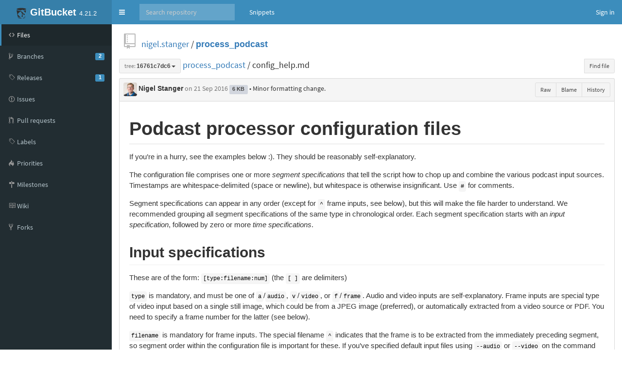

--- FILE ---
content_type: text/html;charset=utf-8
request_url: https://isgb.otago.ac.nz/infosci/nigel.stanger/process_podcast/blob/16761c7dc62b036decedd67c24529d198b9d2a85/config_help.md
body_size: 29284
content:


<!DOCTYPE html>
<html>
  <head>
    <meta charset="utf-8">
    <title>process_podcast/config_help.md at 16761c7dc62b036decedd67c24529d198b9d2a85 - nigel.stanger/process_podcast</title>
    <meta http-equiv="X-UA-Compatible" content="IE=edge" />
    <link rel="icon" href="https://isgb.otago.ac.nz/infosci/assets/common/images/gitbucket.png?20260125122405" type="image/vnd.microsoft.icon" />
    <meta name="viewport" content="width=device-width, initial-scale=1.0">
    <link href="https://isgb.otago.ac.nz/infosci/assets/vendors/google-fonts/css/source-sans-pro.css?20260125122405" rel="stylesheet">
    <link href="https://isgb.otago.ac.nz/infosci/assets/vendors/bootstrap-3.3.7/css/bootstrap.min.css?20260125122405" rel="stylesheet">
    <link href="https://isgb.otago.ac.nz/infosci/assets/vendors/octicons-4.4.0/octicons.min.css?20260125122405" rel="stylesheet">
    <link href="https://isgb.otago.ac.nz/infosci/assets/vendors/bootstrap-datetimepicker-4.17.44/css/bootstrap-datetimepicker.min.css?20260125122405" rel="stylesheet">
    <link href="https://isgb.otago.ac.nz/infosci/assets/vendors/colorpicker/css/bootstrap-colorpicker.min.css?20260125122405" rel="stylesheet">
    <link href="https://isgb.otago.ac.nz/infosci/assets/vendors/google-code-prettify/prettify.css?20260125122405" type="text/css" rel="stylesheet"/>
    <link href="https://isgb.otago.ac.nz/infosci/assets/vendors/facebox/facebox.css?20260125122405" rel="stylesheet"/>
    <link href="https://isgb.otago.ac.nz/infosci/assets/vendors/AdminLTE-2.4.2/css/AdminLTE.min.css?20260125122405" rel="stylesheet">
    <link href="https://isgb.otago.ac.nz/infosci/assets/vendors/AdminLTE-2.4.2/css/skins/skin-blue.min.css?20260125122405" rel="stylesheet">
    <link href="https://isgb.otago.ac.nz/infosci/assets/vendors/font-awesome-4.7.0/css/font-awesome.min.css?20260125122405" rel="stylesheet">
    <link href="https://isgb.otago.ac.nz/infosci/assets/vendors/jquery-ui/jquery-ui.min.css?20260125122405" rel="stylesheet">
    <link href="https://isgb.otago.ac.nz/infosci/assets/vendors/jquery-ui/jquery-ui.structure.min.css?20260125122405" rel="stylesheet">
    <link href="https://isgb.otago.ac.nz/infosci/assets/vendors/jquery-ui/jquery-ui.theme.min.css?20260125122405" rel="stylesheet">
    <link href="https://isgb.otago.ac.nz/infosci/assets/common/css/gitbucket.css?20260125122405" rel="stylesheet">
    <script src="https://isgb.otago.ac.nz/infosci/assets/vendors/jquery/jquery-3.2.1.min.js?20260125122405"></script>
    <script src="https://isgb.otago.ac.nz/infosci/assets/vendors/jquery-ui/jquery-ui.min.js?20260125122405"></script>
    <script src="https://isgb.otago.ac.nz/infosci/assets/vendors/dropzone/dropzone.min.js?20260125122405"></script>
    <script src="https://isgb.otago.ac.nz/infosci/assets/common/js/validation.js?20260125122405"></script>
    <script src="https://isgb.otago.ac.nz/infosci/assets/common/js/gitbucket.js?20260125122405"></script>
    <script src="https://isgb.otago.ac.nz/infosci/assets/vendors/bootstrap-3.3.7/js/bootstrap.min.js?20260125122405"></script>
    <script src="https://isgb.otago.ac.nz/infosci/assets/vendors/bootstrap3-typeahead/bootstrap3-typeahead.min.js?20260125122405"></script>
    <script src="https://isgb.otago.ac.nz/infosci/assets/vendors/bootstrap-datetimepicker-4.17.44/js/moment.min.js?20260125122405"></script>
    <script src="https://isgb.otago.ac.nz/infosci/assets/vendors/bootstrap-datetimepicker-4.17.44/js/bootstrap-datetimepicker.min.js?20260125122405"></script>
    <script src="https://isgb.otago.ac.nz/infosci/assets/vendors/colorpicker/js/bootstrap-colorpicker.min.js?20260125122405"></script>
    <script src="https://isgb.otago.ac.nz/infosci/assets/vendors/google-code-prettify/prettify.js?20260125122405"></script>
    <script src="https://isgb.otago.ac.nz/infosci/assets/vendors/elastic/jquery.elastic.source.js?20260125122405"></script>
    <script src="https://isgb.otago.ac.nz/infosci/assets/vendors/facebox/facebox.js?20260125122405"></script>
    <script src="https://isgb.otago.ac.nz/infosci/assets/vendors/jquery-hotkeys/jquery.hotkeys.js?20260125122405"></script>
    <script src="https://isgb.otago.ac.nz/infosci/assets/vendors/jquery-textcomplete-1.8.4/jquery.textcomplete.min.js?20260125122405"></script>
    
      <meta name="go-import" content="isgb.otago.ac.nz/infosci/nigel.stanger/process_podcast git https://isgb.otago.ac.nz/infosci/git/nigel.stanger/process_podcast.git" />
    
    <script src="https://isgb.otago.ac.nz/infosci/assets/vendors/AdminLTE-2.4.2/js/adminlte.min.js?20260125122405" type="text/javascript"></script>
  </head>
  <body class="skin-blue page-load sidebar-mini ">
    <div class="wrapper">
      <header class="main-header">
        <a href="https://isgb.otago.ac.nz/infosci/" class="logo">
          <span class="logo-mini"><img src="https://isgb.otago.ac.nz/infosci/assets/common/images/gitbucket.svg?20260125122405" alt="GitBucket" /></span>
          <span class="logo-lg"><img src="https://isgb.otago.ac.nz/infosci/assets/common/images/gitbucket.svg?20260125122405" alt="GitBucket" />
          <span class="header-title strong">GitBucket</span>
          <span class="header-version">4.21.2</span></span>
        </a>
        <nav class="navbar navbar-static-top" role="navigation">
          <!-- Sidebar toggle button-->
          
            <a href="#" class="sidebar-toggle" data-toggle="push-menu" role="button">
              <span class="sr-only">Toggle navigation</span>
            </a>
          
          <form id="search" action="https://isgb.otago.ac.nz/infosci/search" method="GET" class="pc navbar-form navbar-left" role="search">
            <div class="form-group">
              <input type="text" name="query" id="navbar-search-input" class="form-control" placeholder="Search repository"/>
            </div>
          </form>
          <ul class="pc nav navbar-nav">
            
            
              
                <li><a href="https://isgb.otago.ac.nz/infosci/gist">Snippets</a></li>
              
            
          </ul>
          <div class="navbar-custom-menu">
            <ul class="nav navbar-nav">
              
                <li>
                  <a href="https://isgb.otago.ac.nz/infosci/signin?redirect=%2Fnigel.stanger%2Fprocess_podcast%2Fblob%2F16761c7dc62b036decedd67c24529d198b9d2a85%2Fconfig_help.md" class="pull-right" id="signin">Sign in</a>
                </li>
              
            </ul>
          </div>
        </nav>
      </header>
      
  



<div class="main-sidebar">
  <div class="sidebar">
    <ul class="sidebar-menu">
      
  <li class = "menu-item-hover active">
    
      <a href="https://isgb.otago.ac.nz/infosci/nigel.stanger/process_podcast">
        <i class="menu-icon octicon octicon-code"></i>
        <span>Files</span>
        
      </a>
    
  </li>

      
        
  <li class = "menu-item-hover ">
    
      <a href="https://isgb.otago.ac.nz/infosci/nigel.stanger/process_podcast/branches">
        <i class="menu-icon octicon octicon-git-branch"></i>
        <span>Branches</span>
        
          <span class="pull-right-container"><span class="label label-primary pull-right">2</span></span>
        
      </a>
    
  </li>

      
      
  <li class = "menu-item-hover ">
    
      <a href="https://isgb.otago.ac.nz/infosci/nigel.stanger/process_podcast/releases">
        <i class="menu-icon octicon octicon-tag"></i>
        <span>Releases</span>
        
          <span class="pull-right-container"><span class="label label-primary pull-right">1</span></span>
        
      </a>
    
  </li>

      
        
  <li class = "menu-item-hover ">
    
      <a href="https://isgb.otago.ac.nz/infosci/nigel.stanger/process_podcast/issues">
        <i class="menu-icon octicon octicon-issue-opened"></i>
        <span>Issues</span>
        
      </a>
    
  </li>

        
  <li class = "menu-item-hover ">
    
      <a href="https://isgb.otago.ac.nz/infosci/nigel.stanger/process_podcast/pulls">
        <i class="menu-icon octicon octicon-git-pull-request"></i>
        <span>Pull requests</span>
        
      </a>
    
  </li>

        
  <li class = "menu-item-hover ">
    
      <a href="https://isgb.otago.ac.nz/infosci/nigel.stanger/process_podcast/issues/labels">
        <i class="menu-icon octicon octicon-tag"></i>
        <span>Labels</span>
        
      </a>
    
  </li>

        
  <li class = "menu-item-hover ">
    
      <a href="https://isgb.otago.ac.nz/infosci/nigel.stanger/process_podcast/issues/priorities">
        <i class="menu-icon octicon octicon-flame"></i>
        <span>Priorities</span>
        
      </a>
    
  </li>

        
  <li class = "menu-item-hover ">
    
      <a href="https://isgb.otago.ac.nz/infosci/nigel.stanger/process_podcast/issues/milestones">
        <i class="menu-icon octicon octicon-milestone"></i>
        <span>Milestones</span>
        
      </a>
    
  </li>

      
      
        
  <li class = "menu-item-hover ">
    
      <a href="https://isgb.otago.ac.nz/infosci/nigel.stanger/process_podcast/wiki">
        <i class="menu-icon octicon octicon-book"></i>
        <span>Wiki</span>
        
      </a>
    
  </li>

      
      
        
  <li class = "menu-item-hover ">
    
      <a href="https://isgb.otago.ac.nz/infosci/nigel.stanger/process_podcast/network/members">
        <i class="menu-icon octicon octicon-repo-forked"></i>
        <span>Forks</span>
        
      </a>
    
  </li>

      
      
      
    </ul>
  </div>
</div>
<div class="content-wrapper">
  <div class="content body clearfix">
    <div class="headbar">
      <div class="container">
        


        

        <div class="head">
          <div class="pull-right">
            
              
            
          </div>
          

  
    <i class="mega-octicon octicon-repo"></i>
  


          <a href="https://isgb.otago.ac.nz/infosci/nigel.stanger">nigel.stanger</a> / <a href="https://isgb.otago.ac.nz/infosci/nigel.stanger/process_podcast" class="strong">process_podcast</a>

          
            
          
        </div>
      </div>
    </div>
    
    <div class="head">
      <div class="pull-right hide-if-blame"><div class="btn-group">
        <a href="https://isgb.otago.ac.nz/infosci/nigel.stanger/process_podcast/blob/4e07d77f1b31d9f110dd028cbc4cfffbb24c717a/config_help.md" data-hotkey="y" style="display: none;">Transfer to URL with SHA</a>
        <a href="https://isgb.otago.ac.nz/infosci/nigel.stanger/process_podcast/find/16761c7dc62b036decedd67c24529d198b9d2a85" class="btn btn-sm btn-default" data-hotkey="t">Find file</a>
      </div></div>
      <div class="line-age-legend">
        <span>Newer</span>
        <ol>
            <li class="heat1"></li>
            <li class="heat2"></li>
            <li class="heat3"></li>
            <li class="heat4"></li>
            <li class="heat5"></li>
            <li class="heat6"></li>
            <li class="heat7"></li>
            <li class="heat8"></li>
            <li class="heat9"></li>
            <li class="heat10"></li>
        </ol>
        <span>Older</span>
      </div>
      <div id="branchCtrlWrapper" style="display:inline;">
      


  <div class="btn-group" >
    <button id = "test"
        class="dropdown-toggle btn btn-default btn-sm" data-toggle="dropdown">
      
        
          <span class="muted">tree:</span>
        
        <span class="strong"
              style="display:inline-block; vertical-align:bottom; overflow-x:hidden; max-width:200px; text-overflow:ellipsis">
          16761c7dc6
        </span>
      
      <span class="caret"></span>
    </button>
    <ul class="dropdown-menu">
      
      
  <li><div id="branch-control-title">Switch branches<button id="branch-control-close" class="pull-right">&times</button></div></li>
  <li><input id="branch-control-input" type="text" class="form-control input-sm dropdown-filter-input" placeholder="Find or create branch ..."/></li>
  
        
          <li><a href="https://isgb.otago.ac.nz/infosci/nigel.stanger/process_podcast/blob/Python2.7/config_help.md">

  <i class="octicon"></i>
 Python2.7</a></li>
        
          <li><a href="https://isgb.otago.ac.nz/infosci/nigel.stanger/process_podcast/blob/master/config_help.md">

  <i class="octicon"></i>
 master</a></li>
        
      
  

    </ul>
  </div>
  


<script>
  $(function(){
    $('#branch-control-input').parent().click(function(e) {
      e.stopPropagation();
    });
    $('#branch-control-close').click(function() {
      $('[data-toggle="dropdown"]').parent().removeClass('open');
    });
    $('#branch-control-input').keyup(function() {
      var inputVal = $('#branch-control-input').val();
      $.each($('#branch-control-input').parent().parent().find('a'), function(index, elem) {
        if (!inputVal || !elem.text.trim() || elem.text.trim().toLowerCase().indexOf(inputVal.toLowerCase()) >= 0) {
          $(elem).parent().show();
        } else {
          $(elem).parent().hide();
        }
      });
      
    });
    
    $('.btn-group').click(function() {
      $('#branch-control-input').val('');
      $('.dropdown-menu li').show();
      $('#create-branch').hide();
    });
  });
</script>

      </div>
      <a href="https://isgb.otago.ac.nz/infosci/nigel.stanger/process_podcast/tree/16761c7dc62b036decedd67c24529d198b9d2a85">process_podcast</a> /
      
        
          config_help.md
        
      
      
    </div>
    <div class="box-header">
      <img src="https://isgb.otago.ac.nz/infosci/nigel.stanger/_avatar?20140528113633" class="avatar" style="width: 28px; height: 28px;" />
      <a href="https://isgb.otago.ac.nz/infosci/nigel.stanger" class="username strong">Nigel Stanger</a>
      <span class="muted">
<span data-toggle="tooltip" title="2016-09-21 22:42:49">
  
    on 21 Sep 2016
  
</span>
</span>
      <span class="label label-default">6 KB</span>
      <a href="https://isgb.otago.ac.nz/infosci/nigel.stanger/process_podcast/commit/4e07d77f1b31d9f110dd028cbc4cfffbb24c717a" class="commit-message">• Minor formatting change.</a>
      <div class="btn-group pull-right">
        
        <a class="btn btn-sm btn-default" href="https://isgb.otago.ac.nz/infosci/nigel.stanger/process_podcast/raw/4e07d77f1b31d9f110dd028cbc4cfffbb24c717a/config_help.md">Raw</a>
        
          <a class="btn btn-sm btn-default blame-action" href="https://isgb.otago.ac.nz/infosci/nigel.stanger/process_podcast/blame/4e07d77f1b31d9f110dd028cbc4cfffbb24c717a/config_help.md"
            data-url="https://isgb.otago.ac.nz/infosci/nigel.stanger/process_podcast/get-blame/4e07d77f1b31d9f110dd028cbc4cfffbb24c717a/config_help.md" data-repository="https://isgb.otago.ac.nz/infosci/nigel.stanger/process_podcast">Blame</a>
        
        <a class="btn btn-sm btn-default" href="https://isgb.otago.ac.nz/infosci/nigel.stanger/process_podcast/commits/16761c7dc62b036decedd67c24529d198b9d2a85/config_help.md">History</a>
        
      </div>
    </div>
      
        
          
            <div class="box-content-bottom markdown-body" style="padding-left: 20px; padding-right: 20px;">
              <h1 id="podcast-processor-configuration-files" class="markdown-head"><a class="markdown-anchor-link" href="#podcast-processor-configuration-files"><span class="octicon octicon-link"></span></a><a class="markdown-anchor"></a>Podcast processor configuration files</h1> 
<p>If you’re in a hurry, see the examples below :). They should be reasonably self-explanatory.</p> 
<p>The configuration file comprises one or more <em>segment specifications</em> that tell the script how to chop up and combine the various podcast input sources. Timestamps are whitespace-delimited (space or newline), but whitespace is otherwise insignificant. Use <code>#</code> for comments.</p> 
<p>Segment specifications can appear in any order (except for <code>^</code> frame inputs, see below), but this will make the file harder to understand. We recommended grouping all segment specifications of the same type in chronological order. Each segment specification starts with an <em>input specification</em>, followed by zero or more <em>time specifications</em>.</p> 
<h2 id="input-specifications" class="markdown-head"><a class="markdown-anchor-link" href="#input-specifications"><span class="octicon octicon-link"></span></a><a class="markdown-anchor"></a>Input specifications</h2> 
<p>These are of the form: <code>[type:filename:num]</code> (the <code>[ ]</code> are delimiters)</p> 
<p><code>type</code> is mandatory, and must be one of <code>a</code>/<code>audio</code>, <code>v</code>/<code>video</code>, or <code>f</code>/<code>frame</code>. Audio and video inputs are self-explanatory. Frame inputs are special type of video input based on a single still image, which could be from a JPEG image (preferred), or automatically extracted from a video source or PDF. You need to specify a frame number for the latter (see below).</p> 
<p><code>filename</code> is mandatory for frame inputs. The special filename <code>^</code> indicates that the frame is to be extracted from the immediately preceding segment, so segment order within the configuration file is important for these. If you’ve specified default input files using <code>--audio</code> or <code>--video</code> on the command line, you can omit <code>filename</code> for audio and video inputs (as appropriate), and the script will use the default inputs. If there are no default input files specified, or you want to input from a file other than the default, then <code>filename</code> is required.</p> 
<p><code>num</code> is optional and represents either the <code>ffmpeg</code> stream number for audio and video inputs, or the frame/page number for frame inputs. It is zero-indexed (so page 1 of a PDF input is specified as 0). It defaults to 0 if omitted. For frame inputs, you can also specify <code>-1</code> or <code>last</code> to indicate that it should use the last frame of the input file (negative values other than -1 are currently not supported).</p> 
<h2 id="time-specifications" class="markdown-head"><a class="markdown-anchor-link" href="#time-specifications"><span class="octicon octicon-link"></span></a><a class="markdown-anchor"></a>Time specifications</h2> 
<p>These are normally just a sequence of timestamps, representing punch in and punch out times. Timestamps are in <code>hh:mm:ss.fff</code> format. Seconds (<code>ss</code>) are the only required component. Components can have any number of digits, but the fractional part (<code>fff</code>) is truncated to millisecond resolution. This provides considerable flexibility in specifying times, e.g., you can specify 90 minutes as <code>1:30:00</code>, <code>90:00</code>, or even just <code>5400</code>. The punch out time for a segment <em>must</em> be later than the punch in time, but otherwise you can list timestamps in any order. However, we recommend listing them chronologically for the sake of sanity!</p> 
<p>If you provide no timestamps, then the script will generate one segment punching in at 0 and punching out at the end of the input. If you provide an even number of timestamps, each pair of timestamps (<em>t₁</em>, <em>t₂</em>) will generate a new segment punching in at <em>t₁</em> and punching out at <em>t₂</em>. If you provide an odd number of timestamps, each pair of timestamps will generate segments as above, plus one final segment punching in at the last timestamp and punching out at the end of the input.</p> 
<p>As frame inputs are a still image, the punch in and punch out timestamps effectively determine the duration of the generated frame (i.e., punch out minus punch in). It’d be unusual to specify more than two timestamps for a single frame, but if you need to generate multiple versions of the same frame with different durations, this should work as expected.</p> 
<p>You can also use the special sequence <code>@filename</code> to generate a punch out point based on the duration (not the content!) of the specified file. This should either be the only entry (implying punch in at 0, punch out after file duration), or preceded by <em>exactly one</em> timestamp (implying punch in at timestamp, punch out at timestamp + file duration). This is handy if you want to do something like insert a filler frame that matches the duration of an audio file.</p> 
<p>The punch in/out times for corresponding segments in the audio and video streams don’t have to match (this would only occur when the audio and video inputs come from the same file), but the total duration of the audio stream should match that of the video stream if both are included.</p> 
<h2 id="examples" class="markdown-head"><a class="markdown-anchor-link" href="#examples"><span class="octicon octicon-link"></span></a><a class="markdown-anchor"></a>Examples</h2> 
<p>These illustrate some common use cases. Some have been tested, but not all!</p> 
<pre class="prettyprint"># Read the entire video and audio input (defaults).

[a]
[v]</pre>
<pre class="prettyprint"># Segment the video and audio, skipping irrelevant parts at the start and
# end, and five minutes in the middle.

[a] 1:35 25:00 30:00 54:27
[v] 0:17 23:42 28:42 53:09</pre>
<pre class="prettyprint"># Split audio into two segments separated by an audio segment from
# filler.wav. Split video into two corresponding segments, separated
# by a filler frame generated by repeating the last frame of the first
# video segment for the same duration as filler.wav.

[a] 1:53 23:15
[a:filler.wav]
[a] 49:42 50:25

[v] 2:15 23:37
[f:^:last] @filler.wav
[v] 50:04 50:47</pre>
<pre class="prettyprint"># Stitch a collection of individual JPEG slide images together with the
# recorded audio. Notice that the four times for the audio correspond
# to the punch in time of the first frame, the punch out time of the
# second-last frame, the punch in time of the last frame, and the punch
# out time of the last frame, respectively.

[a:audio.wav] 7:59 25:50 53:00 53:27
[f:slide-000.jpg] 7:59 8:46
[f:slide-001.jpg] 8:46 10:28
[f:slide-002.jpg] 10:28 12:19
[f:slide-003.jpg] 12:19 13:53
[f:slide-004.jpg] 13:53 14:26
[f:slide-005.jpg] 14:26 16:22
[f:slide-006.jpg] 16:22 20:16
[f:slide-007.jpg] 20:16 20:50
[f:slide-008.jpg] 20:50 22:32
[f:slide-009.jpg] 22:32 22:49
[f:slide-010.jpg] 22:49 25:59
[f:slide-011.jpg] 25:59 26:25
[f:slide-012.jpg] 26:25 25:50
[f:slide-013.jpg] 53:00 53:27</pre>
<pre class="prettyprint"># Extract slide images from a PDF and merge with the recorded audio.

[a] 0:04 26:33
[f:slides.pdf:0] 0:04 3:39
[f:slides.pdf:1] 3:39 9:14
[f:slides.pdf:2] 9:14 13:58
[f:slides.pdf:3] 13:58 17:05
[f:slides.pdf:4] 17:05 17:13
[f:slides.pdf:5] 17:13 17:22
[f:slides.pdf:6] 17:22 17:28
[f:slides.pdf:7] 17:28 21:25
[f:slides.pdf:8] 21:25 24:04
[f:slides.pdf:9] 24:04 24:07
[f:slides.pdf:10] 24:07 26:17
[f:slides.pdf:11] 26:17 26:33</pre>
<pre class="prettyprint"># The poor man's text overlay :). If you make a mistake and want to
# include a correction, you can just pull the relevant slide from the
# original PDF, annotate it as necessary, then insert that at the
# appropriate point in the final render. You could also use a similar
# technique to insert new audio, although that'll be trickier to get
# the timing right.

[a] 06:39 33:42
[a:joiner.wav]
[a] 54:01 54:12

[v] 03:36 28:52
[f:slide_11.pdf:0] 28:52 29:02
[v] 29:02 30:39
[f:^:last] @joiner.wav
[v] 50:58 51:09</pre>
            </div>
          
        
      
      
      
  
  </div>
</div>



    </div>
    <script>
      $(function(){
        
        
          $(".sidebar-toggle").on('click', function(e){
            $.post('https://isgb.otago.ac.nz/infosci/sidebar-collapse', { collapse: !$('body').hasClass('sidebar-collapse') });
          });
        
      });
    </script>
    
  </body>
</html>

<script>
$(window).on('load', function(){
  updateHighlighting();

  window.onhashchange = function(){
    updateHighlighting();
  }

  var pre = $('pre.prettyprint');
  function updateSourceLineNum(){
    $('.source-line-num').remove();
    var pos = pre.find('ol.linenums').position();
    if(pos){
      $('<div class="source-line-num">').css({
        height  : pre.height(),
        width   : '48px',
        cursor  : 'pointer',
        position: 'absolute',
        top     : pos.top + 'px',
        left    : pos.left + 'px'
      }).click(function(e){
        var pos = $(this).data("pos");
        if(!pos){
          pos = $('ol.linenums li').map(function(){ return { id: $(this).attr("id"), top: $(this).position().top} }).toArray();
          $(this).data("pos",pos);
        }
        for(var i = 0; i < pos.length-1; i++){
          if(pos[i + 1].top > e.pageY){
            break;
          }
        }
        var line = pos[i].id.replace(/^L/,'');
        var hash = location.hash;
        var commitUrl = 'https://isgb.otago.ac.nz/infosci/nigel.stanger/process_podcast/blob/4e07d77f1b31d9f110dd028cbc4cfffbb24c717a/config_help.md';
        if(e.shiftKey == true && hash.match(/#L\d+(-L\d+)?/)){
          var lines = hash.split('-');
          window.history.pushState('', '', commitUrl + lines[0] + '-L' + line);
        } else {
          var p = $("#L"+line).attr('id',"");
          window.history.pushState('', '', commitUrl + '#L' + line);
          p.attr('id','L'+line);
        }
        $("#branchCtrlWrapper .btn .muted").text("tree:");
        $("#branchCtrlWrapper .btn .strong").text("4e07d77f1b");
        updateHighlighting();
      }).appendTo(pre);
    }
  }
  var repository = $('.blame-action').data('repository');
  $('.blame-action').click(function(e){
    if(history.pushState && $('pre.prettyprint.no-renderable').length){
      e.preventDefault();
      history.pushState(null, null, this.href);
      updateBlame();
    }
  });

  function updateBlame(){
    var m = /\/(blame|blob)(\/.*)$/.exec(location.href);
    var mode = m[1];
    $('.blame-action').toggleClass("active", mode=='blame').attr('href', repository + (m[1] == 'blame' ? '/blob' : '/blame') + m[2]);
    if(pre.parents("div.box-content-bottom").find(".blame").length){
      pre.parent().toggleClass("blame-container", mode == 'blame');
      updateSourceLineNum();
      return;
    }
    if(mode=='blob'){
      updateSourceLineNum();
      return;
    }
    $(document.body).toggleClass('no-box-shadow', document.body.style.boxShadow === undefined);
    $('.blame-action').addClass("active");
    var base = $('<div class="blame">').css({height: pre.height()}).prependTo(pre.parents("div.box-content-bottom"));
    base.parent().addClass("blame-container");
    updateSourceLineNum();
    $.get($('.blame-action').data('url')).done(function(data){
      var blame = data.blame;
      var index = [];
      for(var i = 0; i < blame.length; i++){
        for(var j = 0; j < blame[i].lines.length; j++){
          index[blame[i].lines[j]] = blame[i];
        }
      }
      var blame, lastDiv, now = new Date().getTime();

      $('pre.prettyprint ol.linenums li').each(function(i, e){
        var p = $(e).position();
        var h = $(e).height();
        if(blame == index[i]){
          lastDiv.css("min-height",(p.top + h + 1) - lastDiv.position().top);
        } else {
          $(e).addClass('blame-sep')
          blame = index[i];
          var sha = $('<div class="blame-sha">')
             .append($('<a>').attr("href", data.root + '/commit/' + blame.id).text(blame.id.substr(0,7)));
          if(blame.prev){
             sha.append($('<br />'))
             .append($('<a class="muted-link">').text('prev').attr("href", data.root + '/blame/' + blame.prev + '/' + (blame.prevPath || data.path)));
          }
          lastDiv = $('<div class="blame-info">')
           .addClass('heat' + Math.min(10, Math.max(1, Math.ceil((now - blame.commited) / (24 * 3600 * 1000 * 70)))))
           .toggleClass('blame-last', blame.id == data.last)
           .data('line', (i + 1))
           .css({
             "top"        : p.top + 'px',
             "min-height" : h + 'px'
           })
           .append(sha)
           .append($(blame.avatar).addClass('avatar').css({"float": "left"}))
           .append($('<div class="blame-commit-title">').text(blame.message))
           .append($('<div class="muted">').html(blame.author + " authed " + blame.authed))
           .appendTo(base);
        }
      });
    });
    return false;
  };
  $(document).on('expanded.pushMenu collapsed.pushMenu', function(e){
    setTimeout(updateBlame, 300);
  });
  updateBlame();
});

var scrolling = false;

/**
 * Hightlight lines which are specified by URL hash.
 */
function updateHighlighting(){
  var hash = location.hash;
  if(hash.match(/#L\d+(-L\d+)?/)){
    $('li.highlight').removeClass('highlight');
    var lines = hash.substr(1).split('-');
    if(lines.length == 1){
      $('#' + lines[0]).addClass('highlight');
      if(!scrolling){
        $(window).scrollTop($('#' + lines[0]).offset().top - 40);
      }
    } else if(lines.length > 1){
      var start = parseInt(lines[0].substr(1));
      var end   = parseInt(lines[1].substr(1));
      for(var i = start; i <= end; i++){
        $('#L' + i).addClass('highlight');
      }
      if(!scrolling){
        $(window).scrollTop($('#L' + start).offset().top - 40);
      }
    }
    scrolling = true;
  }
}
</script>
